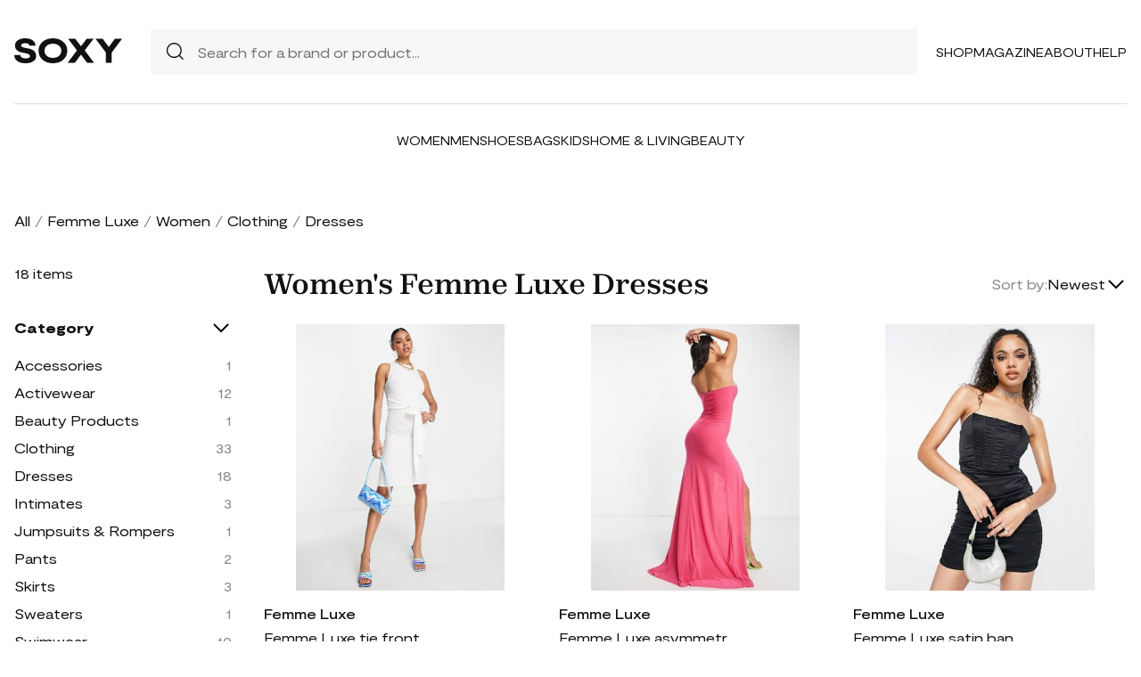

--- FILE ---
content_type: text/html; charset=UTF-8
request_url: https://soxy.com/shop/womens-femme-luxe-dresses
body_size: 8510
content:
<!DOCTYPE html>
<html lang="en">

<head>
    <meta charset="utf-8">
    <meta name="viewport" content="width=device-width" />
    <title>Women&#039;s Femme Luxe Dresses - Best Deals You Need To See</title>
                <meta name="robots" content="noindex,follow" />
                <meta name="description"
            content="Shop Women&#039;s Femme Luxe Dresses at up to 40-70% off. Get the best deals for Women&#039;s Femme Luxe Dresses and save. Get Women&#039;s Femme Luxe Dresses on sale today">
                <meta name="csrf-token" content="C5l0pWg02alQRsGQT4fnQ0KzDACgdBhj24Zr9ABf">
        <meta name="viewport" content="width=device-width" />
    <link rel="stylesheet" href="https://soxy.com/soxy2/styles/fonts.css?v=697cdd87d63d8">
    <link rel="stylesheet" href="https://soxy.com/soxy2/styles/style.css?v=697cdd87d63dd">
    <link rel="stylesheet" href="https://soxy.com/soxy2/styles/header.css?v=697cdd87d63e2">
    <link rel="stylesheet" href="https://soxy.com/soxy2/styles/footer.css?v=697cdd87d63e7">
        <link rel="stylesheet" href="https://soxy.com/soxy2/styles/category.css?v=1.1">
    <link rel="stylesheet" href="https://soxy.com/soxy2/styles/theme.css?v=697cdd87d63ee">
        <!-- Google Tag Manager -->
    <script>
        (function(w,d,s,l,i){
            w[l]=w[l]||[];
            w[l].push({'gtm.start': new Date().getTime(),event:'gtm.js'});
            var f=d.getElementsByTagName(s)[0],
                j=d.createElement(s),
                dl=l!='dataLayer'?'&l='+l:'';
            j.async=true;
            j.src='https://www.googletagmanager.com/gtm.js?id='+i+dl;
            f.parentNode.insertBefore(j,f);
        })(window,document,'script','dataLayer', "GTM-NDJNM6D");
    </script>
    <!-- End Google Tag Manager -->
    <script>
        var userCode =
            '697cdd87a9ce8s9';
        var statUrl = '/product/catch/out';
    </script>
    <style>
        #brandsNav {
            max-height: 250px !important;
        }
    </style>
<link rel="icon" type="image/x-icon" href="/favicon.ico">
<style>
     .mobile-top-text {
    background: #f0efed;
    color: #111;
    font-size: 11px;
    font-weight: 400;
    line-height: 29px;
    margin: 0;
    padding: 5px 15px;
    text-align: center;
}
@media screen and (max-width: 576px) {
  .mobile-top-text {
        line-height: 18px;
    }
}
</style>
<meta name="shareasale" content="GSOWIFBBSOWOFI4245935" />
</head>

<body>
   
    <header class="header">
        <div class="header-wrapper desktop">
            <div class="first-part">
                <a href="/"><img class="header-logo" src="https://soxy.com/soxy2/assets/icons/logo.svg"></a>
                <div class="header-search">
                    <div class="search-icon">
                        <img src="https://soxy.com/soxy2/assets/icons/searh.svg" />
                    </div>
                    <form action="/search" method="get" style="width: 100%;">
                        <input name="q" type="text" placeholder="Search for a brand or product...">
                    </form>
                </div>
                <div class="header-navigation">
                    <nav>
                        <div class="navigation-wrapper">
                            <a href="/shop" class="navigation-item">Shop</a>
                            <a href="/blogs" class="navigation-item">Magazine</a>
                            <a href="/blogs/about/" class="navigation-item">About</a>
                            <a href="/help" target="_blank" class="navigation-item">Help</a>
                        </div>
                    </nav>
                    <div class="navigation-bag" style="display:none;">
                        <img id="navigation-bag" src="https://soxy.com/soxy2/assets/icons/bag.svg" />
                        <div id="count-items-in-cart">
                            <span></span>
                        </div>
                        <div id="cart-background"></div>
                    </div>

                </div>
            </div>
            <div class="separator"></div>
            <div class="second-part">
                <div class="header-categories">
                    <a href="/shop/women" class="navigation-item">Women</a>
                    <a href="/shop/men" class="navigation-item">Men</a>
                    <a href="/shop/womens-shoes" class="navigation-item">Shoes</a>
                    <a href="/shop/womens-bags" class="navigation-item">Bags</a>
                    <a href="/shop/kids" class="navigation-item">Kids</a>
                    <a href="/shop/home-living" class="navigation-item">Home & Living</a>
                    <a href="/shop/womens-beauty-products" class="navigation-item">Beauty</a>
                  
                   
                </div>
            </div>
        </div>
        <div class="mobile">

            <div class="logo">
                <img src="https://soxy.com/soxy2/assets/icons/mobile-logo.svg" alt="mobile-logo">
            </div>
            <div style="display:none;" class="bag" id="mobile-bag">
                <img src="https://soxy.com/soxy2/assets/icons/bag.svg" alt="">
            </div>
            <div class="menu-and-search">
                <div class="menu">
                    <input type="checkbox" class="menu-checkbox" id="open-mobile-menu">
                    <div class="menu-toggle"></div>
                    <div class="menu-content"></div>
                </div>
                <div class="search" style="display:none;">
                    <img src="https://soxy.com/soxy2/assets/icons/searh.svg" alt="">
                </div>
            </div>
        </div>
        <div class="cart-container closed" id="cart-container" >
            <p class="cart-header">YOUR CART <span id="cart-items-count"></span></p>
            <div id="cart-items"></div>
            <div class="cart-total">
                <p>TOTAL</p>
                <p id="cart-total-price"></p>
            </div>
            <a id="cart-proceed-to-checkout" href="https://soxy.com/checkout" class="button">Proceed to checkout</a>
            <br />
            <a id="cart-proceed-to-checkout" href="https://soxy.com/cart" class="button">View cart</a>
        </div>
        <div id="mobile-menu" class="mobile closed">
            <div class="close-menu-wrapper">
                <img src="https://soxy.com/soxy2/assets/icons/menu-close.svg" class="close-mobile-menu"
                    id="close-mobile-menu">
            </div>
            <div class="logo">
                <img src="https://soxy.com/soxy2/assets/icons/mobile-logo.svg" alt="mobile-logo">
            </div>
            <div class="mobile-navigation">
                <a href="/shop" class="navigation-item">Shop</a>
                <a href="/blogs" class="navigation-item">Magazine</a>
                <a href="/blogs/about/" class="navigation-item">About</a>
                <a href="/help" class="navigation-item">Help</a>
            </div>
            <div class="separator"></div>
            <div class="header-categories">
                <a href="/shop/women" class="navigation-item">Women</a>
                <a href="/shop/men" class="navigation-item">Men</a>
                <a href="/shop/womens-shoes" class="navigation-item">Shoes</a>
                <a href="/shop/womens-bags" class="navigation-item">Bags</a>
                <a href="/shop/kids" class="navigation-item">Kids</a>
                <a href="/shop/home-living" class="navigation-item">Home & Living</a>
                <a href="/shop/womens-beauty-products" class="navigation-item">Beauty</a>
                <a href="/shop/kids" class="navigation-item">Kids</a>
                <a href="/brands" class="navigation-item">Brands</a>
            </div>
        </div>
    </header>
        <div class="page-wrapper">
        <div>
            <div class="categories-name desktop">
                                                                                        <p><a href="/shop">All</a></p>
                            <span>/</span>
                                                                                                <p><a href="/shop/femme-luxe">Femme Luxe</a></p>
                            <span>/</span>
                                                                                                <p><a href="/shop/womens-femme-luxe">Women</a></p>
                            <span>/</span>
                                                                                                <p><a href="/shop/womens-femme-luxe-clothing">Clothing</a></p>
                            <span>/</span>
                                                                                                <p class="active">Dresses</p>
                                                                                </div>
                <div class="categories-content">
                    <div class="categories-filter" id="categories-filter">
                        <div class="count-of-products desktop" ><span>18</span> items</div>
                        <div style="display:none;" class="applied-filters filter-group desktop">
                            <p class="filter-title">Applied filters</p>
                            <div class="applied-filters-content" id="applied-filters-content"></div>
                        </div>
                        <div class="mobile">
                            <div class="filter-title">
                                <p>Filter</p>
                                <img id="close-filters" src="/soxy2/assets/icons/cross.svg">
                            </div>
                        </div>
                        <div class="accessories filter-group filter-with-count filter-category">
                            <p class="filter-title filter-with-hiding">
                                <span>Category</span>
                                <img src="/soxy2/assets/icons/chevron-down.svg" alt="chevron-down" />
                            </p>
                            <div class="filter-group-content" id="categoriesList">
                                                                                                                                                                                                                                        <div class="filtering-group ">
                                                    <p class="name"> <a
                                                            class="clink "
                                                            href="/shop/womens-femme-luxe-accessories">
                                                            Accessories
                                                        </a></p>
                                                                                                            <p class="count" style="display:none;">1</p>
                                                                                                    </div>
                                                                                            <div class="filtering-group ">
                                                    <p class="name"> <a
                                                            class="clink "
                                                            href="/shop/womens-femme-luxe-activewear">
                                                            Activewear
                                                        </a></p>
                                                                                                            <p class="count" style="display:none;">12</p>
                                                                                                    </div>
                                                                                            <div class="filtering-group ">
                                                    <p class="name"> <a
                                                            class="clink "
                                                            href="/shop/womens-femme-luxe-beauty-products">
                                                            Beauty Products
                                                        </a></p>
                                                                                                            <p class="count" style="display:none;">1</p>
                                                                                                    </div>
                                                                                            <div class="filtering-group ">
                                                    <p class="name"> <a
                                                            class="clink "
                                                            href="/shop/womens-femme-luxe-clothing">
                                                            Clothing
                                                        </a></p>
                                                                                                            <p class="count" style="display:none;">33</p>
                                                                                                    </div>
                                                                                            <div class="filtering-group ">
                                                    <p class="name"> <a
                                                            class="clink  active "
                                                            href="/shop/womens-femme-luxe-dresses">
                                                            Dresses
                                                        </a></p>
                                                                                                            <p class="count" style="display:none;">18</p>
                                                                                                    </div>
                                                                                            <div class="filtering-group ">
                                                    <p class="name"> <a
                                                            class="clink "
                                                            href="/shop/womens-femme-luxe-intimates">
                                                            Intimates
                                                        </a></p>
                                                                                                            <p class="count" style="display:none;">3</p>
                                                                                                    </div>
                                                                                            <div class="filtering-group ">
                                                    <p class="name"> <a
                                                            class="clink "
                                                            href="/shop/womens-femme-luxe-jumpsuits-rompers">
                                                            Jumpsuits &amp; Rompers
                                                        </a></p>
                                                                                                            <p class="count" style="display:none;">1</p>
                                                                                                    </div>
                                                                                            <div class="filtering-group ">
                                                    <p class="name"> <a
                                                            class="clink "
                                                            href="/shop/womens-femme-luxe-pants">
                                                            Pants
                                                        </a></p>
                                                                                                            <p class="count" style="display:none;">2</p>
                                                                                                    </div>
                                                                                            <div class="filtering-group ">
                                                    <p class="name"> <a
                                                            class="clink "
                                                            href="/shop/womens-femme-luxe-skirts">
                                                            Skirts
                                                        </a></p>
                                                                                                            <p class="count" style="display:none;">3</p>
                                                                                                    </div>
                                                                                            <div class="filtering-group ">
                                                    <p class="name"> <a
                                                            class="clink "
                                                            href="/shop/womens-femme-luxe-sweaters">
                                                            Sweaters
                                                        </a></p>
                                                                                                            <p class="count" style="display:none;">1</p>
                                                                                                    </div>
                                                                                            <div class="filtering-group ">
                                                    <p class="name"> <a
                                                            class="clink "
                                                            href="/shop/womens-femme-luxe-swimwear">
                                                            Swimwear
                                                        </a></p>
                                                                                                            <p class="count" style="display:none;">10</p>
                                                                                                    </div>
                                                                                            <div class="filtering-group ">
                                                    <p class="name"> <a
                                                            class="clink "
                                                            href="/shop/womens-femme-luxe-tops">
                                                            Tops
                                                        </a></p>
                                                                                                            <p class="count" style="display:none;">10</p>
                                                                                                    </div>
                                                                                                                        
                                                            </div>
                        </div>
                        <form id="filters-form" method="post">
                            <input type="hidden" id="fcolors" name="colors" />
                            <input type="hidden" id="fstores" name="stores" />
                            <div class="brands filter-group filter-with-count">
                                <p class="filter-title filter-with-hiding">
                                    <span>Brands</span>
                                    <img src="/soxy2/assets/icons/chevron-down.svg" alt="chevron-down" />
                                </p>
                                <div>
                                    <div class="brands-search">
                                        <img src="/soxy2/assets/icons/searh.svg" alt="search">
                                        <input id="searchBrand" type="text" placeholder="Search">
                                    </div>
                                    <div class="filter-group-content" id="brandsNav"></div>
                                </div>
                            </div>
                            <div class="colors filter-group filter-with-checkbox">
                                <p class="filter-title filter-with-hiding">
                                    <span>Colors</span>
                                    <img src="/soxy2/assets/icons/chevron-down.svg" alt="chevron-down" />
                                </p>
                                <div id="colorsList" class="filter-form"></div>
                            </div>
                            <div class="stories filter-group filter-with-checkbox">
                                <p class="filter-title filter-with-hiding">
                                    <span>Stores</span>
                                    <img src="/soxy2/assets/icons/chevron-down.svg" alt="chevron-down" />
                                </p>
                                <div id="storesList" class="filter-form"></div>
                            </div>
                        </form>
                    </div>
                    <div class="categories-products" id="categories-products">
                        <h1 class="mobile ctitle">Women&#039;s Femme Luxe Dresses</h1>
                        <div class="categories-title">
                            <h1 class="desktop ctitle">Women&#039;s Femme Luxe Dresses</h1>
                            <div class="mobile">
                                <div class="mobile-filter" id="mobile-filter">
                                    <img src="/soxy2/assets/icons/filter.svg" alt="filter">
                                    <p>Filter (<span id="filters-count">3</span>)</p>
                                </div>
                            </div>
                            <div class="categories-sorting">
                                <input type="hidden" id="filters-sort" value="newest" />
                                <p>Sort by:</p>
                                <div class="sorting-variants" id="sorting-variants">
                                    <p class="sorting-value">
                                                                                        Newest
                                                                            </p>
                                    <img src="/soxy2/assets/icons/chevron-down.svg">
                                </div>
                                <div class="sorting-dropdown-wrapper" id="sorting-dropdown-wrapper">
                                    <div class="sorting-dropdown">
                                        <a href="https://soxy.com/shop/womens-femme-luxe-dresses?sort=low" class="sorting-link">Lowest Price</a>
                                        <a href="https://soxy.com/shop/womens-femme-luxe-dresses?sort=high" class="sorting-link">Highest Price</a>
                                        <a href="https://soxy.com/shop/womens-femme-luxe-dresses?sort=newest" class="sorting-link">Newest</a>
                                    </div>
                                </div>
                            </div>
                        </div>
                        <div class="items-count mobile" ><span>18</span> <span>items</span></div>
                        <div class="mobile">
                            <div class="applied-filters filter-group">
                                <div class="applied-filters-content selected-filters" id="mobile-applied-filters-content">
                                </div>
                            </div>
                        </div>
                        <div class="category-products" id="category-products">
                            <script type="application/ld+json">
    {
      "@context": "https://schema.org",
      "@type": "Product",
      "description": "",
      "name": "Femme Luxe tie front detail midi dress in ecru-White",
      "brand": {"@type": "Brand", "name": "Femme Luxe"},
      "color": "White",
      "image": "https://images.asos-media.com/products/femme-luxe-tie-front-detail-midi-dress-in-ecru/202765350-1-ecru?$XXL$",
      "sku": "5741006",
      "url": "/product/femme-luxe-tie-front-detail-midi-dress-in-ecru-white",
      "offers": {
        "@type": "Offer",
        "name": "Femme Luxe tie front detail midi dress in ecru-White",
        "description": "",
        "url": "/product/femme-luxe-tie-front-detail-midi-dress-in-ecru-white",
        "availability": "https://schema.org/InStock",
        "price": "12.74",
        "priceCurrency": "USD",
        "itemCondition": "https://schema.org/NewCondition"
      }
    }
</script>
        <div class="category-products-item">
        <div class="heart-wrapper" style="display:none;">
            <img src="https://soxy.com/soxy2/assets/icons/heart.svg" alt="heart">
        </div>
        <a href="/product/femme-luxe-tie-front-detail-midi-dress-in-ecru-white"  class="pr-out product-image asos_out">
            <div class="product-image__wrapper">
                <img class="category-product__image"
                     loading="lazy"
                     src="https://images.asos-media.com/products/femme-luxe-tie-front-detail-midi-dress-in-ecru/202765350-1-ecru?$XXL$"
                     alt="Femme Luxe tie front detail midi dress in ecru-White"
                     class="product-image">
            </div>
        </a>
        <p class="author"><a href="/shop/femme-luxe">Femme Luxe</a></p>
        <p><a id="Buy_Direct_Button_Collection" class="pr-out one_line_text asos_out" data-trigger="collection"   href="/product/femme-luxe-tie-front-detail-midi-dress-in-ecru-white">Femme Luxe tie front detail midi dress in ecru-White</a></p>
                        <p class="price">$12.74&nbsp;<span
            class="text-decoration-line-through">$49.00</span></p>
            
    </div>
            <script type="application/ld+json">
    {
      "@context": "https://schema.org",
      "@type": "Product",
      "description": "Maxi dress by Femme Luxe Most grammable One-shoulder design Thigh slit Train detail Body-conscious fit",
      "name": "Femme Luxe asymmetric one strap maxi dress with train and thigh spilt in pink",
      "brand": {"@type": "Brand", "name": "Femme Luxe"},
      "color": "Pink",
      "image": "https://img.devstage.pp.ua/original/femme-luxe-asymmetric-one-strap-maxi-dress-with-train-and-thigh-spilt-in-pink.jpg",
      "sku": "3459993",
      "url": "/product/femme-luxe-asymmetric-one-strap-maxi-dress-with-train-and-thigh-spilt-in-pink",
      "offers": {
        "@type": "Offer",
        "name": "Femme Luxe asymmetric one strap maxi dress with train and thigh spilt in pink",
        "description": "Maxi dress by Femme Luxe Most grammable One-shoulder design Thigh slit Train detail Body-conscious fit",
        "url": "/product/femme-luxe-asymmetric-one-strap-maxi-dress-with-train-and-thigh-spilt-in-pink",
        "availability": "https://schema.org/InStock",
        "price": "25.20",
        "priceCurrency": "USD",
        "itemCondition": "https://schema.org/NewCondition"
      }
    }
</script>
        <div class="category-products-item">
        <div class="heart-wrapper" style="display:none;">
            <img src="https://soxy.com/soxy2/assets/icons/heart.svg" alt="heart">
        </div>
        <a href="/product/femme-luxe-asymmetric-one-strap-maxi-dress-with-train-and-thigh-spilt-in-pink"  class="pr-out product-image asos_out">
            <div class="product-image__wrapper">
                <img class="category-product__image"
                     loading="lazy"
                     src="https://img.devstage.pp.ua/original/femme-luxe-asymmetric-one-strap-maxi-dress-with-train-and-thigh-spilt-in-pink.jpg"
                     alt="Femme Luxe asymmetric one strap maxi dress with train and thigh spilt in pink"
                     class="product-image">
            </div>
        </a>
        <p class="author"><a href="/shop/femme-luxe">Femme Luxe</a></p>
        <p><a id="Buy_Direct_Button_Collection" class="pr-out one_line_text asos_out" data-trigger="collection"   href="/product/femme-luxe-asymmetric-one-strap-maxi-dress-with-train-and-thigh-spilt-in-pink">Femme Luxe asymmetric one strap maxi dress with train and thigh spilt in pink</a></p>
                        <p class="price">$25.20&nbsp;<span
            class="text-decoration-line-through">$63.00</span></p>
            
    </div>
            <script type="application/ld+json">
    {
      "@context": "https://schema.org",
      "@type": "Product",
      "description": "Dresses by Femme Luxe This dress + you = perfect match Ruched design Bandeau style Zip-back fastening Body-conscious fit",
      "name": "Femme Luxe satin bandeau corset mini dress in black",
      "brand": {"@type": "Brand", "name": "Femme Luxe"},
      "color": "Black",
      "image": "https://img.devstage.pp.ua/original/femme-luxe-satin-bandeau-corset-mini-dress-in-black.jpg",
      "sku": "3512708",
      "url": "/product/femme-luxe-satin-bandeau-corset-mini-dress-in-black",
      "offers": {
        "@type": "Offer",
        "name": "Femme Luxe satin bandeau corset mini dress in black",
        "description": "Dresses by Femme Luxe This dress + you = perfect match Ruched design Bandeau style Zip-back fastening Body-conscious fit",
        "url": "/product/femme-luxe-satin-bandeau-corset-mini-dress-in-black",
        "availability": "https://schema.org/InStock",
        "price": "23.31",
        "priceCurrency": "USD",
        "itemCondition": "https://schema.org/NewCondition"
      }
    }
</script>
        <div class="category-products-item">
        <div class="heart-wrapper" style="display:none;">
            <img src="https://soxy.com/soxy2/assets/icons/heart.svg" alt="heart">
        </div>
        <a href="/product/femme-luxe-satin-bandeau-corset-mini-dress-in-black"  class="pr-out product-image asos_out">
            <div class="product-image__wrapper">
                <img class="category-product__image"
                     loading="lazy"
                     src="https://img.devstage.pp.ua/original/femme-luxe-satin-bandeau-corset-mini-dress-in-black.jpg"
                     alt="Femme Luxe satin bandeau corset mini dress in black"
                     class="product-image">
            </div>
        </a>
        <p class="author"><a href="/shop/femme-luxe">Femme Luxe</a></p>
        <p><a id="Buy_Direct_Button_Collection" class="pr-out one_line_text asos_out" data-trigger="collection"   href="/product/femme-luxe-satin-bandeau-corset-mini-dress-in-black">Femme Luxe satin bandeau corset mini dress in black</a></p>
                        <p class="price">$23.31&nbsp;<span
            class="text-decoration-line-through">$63.00</span></p>
            
    </div>
            <script type="application/ld+json">
    {
      "@context": "https://schema.org",
      "@type": "Product",
      "description": "Midi dress by Femme Luxe The kind of dress that deserves attention Square neck Asymmetric straps Cut-out detail Zip-back fastening Thigh slit Slim fit",
      "name": "Femme Luxe asymmetric strap satin midi dress with thigh spilt in red",
      "brand": {"@type": "Brand", "name": "Femme Luxe"},
      "color": "Red",
      "image": "https://img.devstage.pp.ua/original/femme-luxe-asymmetric-strap-satin-midi-dress-with-thigh-spilt-in-red.jpg",
      "sku": "3427599",
      "url": "/product/femme-luxe-asymmetric-strap-satin-midi-dress-with-thigh-spilt-in-red",
      "offers": {
        "@type": "Offer",
        "name": "Femme Luxe asymmetric strap satin midi dress with thigh spilt in red",
        "description": "Midi dress by Femme Luxe The kind of dress that deserves attention Square neck Asymmetric straps Cut-out detail Zip-back fastening Thigh slit Slim fit",
        "url": "/product/femme-luxe-asymmetric-strap-satin-midi-dress-with-thigh-spilt-in-red",
        "availability": "https://schema.org/InStock",
        "price": "22.50",
        "priceCurrency": "USD",
        "itemCondition": "https://schema.org/NewCondition"
      }
    }
</script>
        <div class="category-products-item">
        <div class="heart-wrapper" style="display:none;">
            <img src="https://soxy.com/soxy2/assets/icons/heart.svg" alt="heart">
        </div>
        <a href="/product/femme-luxe-asymmetric-strap-satin-midi-dress-with-thigh-spilt-in-red"  class="pr-out product-image asos_out">
            <div class="product-image__wrapper">
                <img class="category-product__image"
                     loading="lazy"
                     src="https://img.devstage.pp.ua/original/femme-luxe-asymmetric-strap-satin-midi-dress-with-thigh-spilt-in-red.jpg"
                     alt="Femme Luxe asymmetric strap satin midi dress with thigh spilt in red"
                     class="product-image">
            </div>
        </a>
        <p class="author"><a href="/shop/femme-luxe">Femme Luxe</a></p>
        <p><a id="Buy_Direct_Button_Collection" class="pr-out one_line_text asos_out" data-trigger="collection"   href="/product/femme-luxe-asymmetric-strap-satin-midi-dress-with-thigh-spilt-in-red">Femme Luxe asymmetric strap satin midi dress with thigh spilt in red</a></p>
                        <p class="price">$22.50&nbsp;<span
            class="text-decoration-line-through">$75.00</span></p>
            
    </div>
            <script type="application/ld+json">
    {
      "@context": "https://schema.org",
      "@type": "Product",
      "description": "",
      "name": "Femme Luxe square neck corset style midi dress with detachable sleeves in white",
      "brand": {"@type": "Brand", "name": "Femme Luxe"},
      "color": "White",
      "image": "https://img.devstage.pp.ua/original/femme-luxe-square-neck-corset-style-midi-dress-with-detachable-sleeves-in-white.jpg",
      "sku": "5621908",
      "url": "/product/femme-luxe-square-neck-corset-style-midi-dress-with-detachable-sleeves-in-white",
      "offers": {
        "@type": "Offer",
        "name": "Femme Luxe square neck corset style midi dress with detachable sleeves in white",
        "description": "",
        "url": "/product/femme-luxe-square-neck-corset-style-midi-dress-with-detachable-sleeves-in-white",
        "availability": "https://schema.org/InStock",
        "price": "59.00",
        "priceCurrency": "USD",
        "itemCondition": "https://schema.org/NewCondition"
      }
    }
</script>
        <div class="category-products-item">
        <div class="heart-wrapper" style="display:none;">
            <img src="https://soxy.com/soxy2/assets/icons/heart.svg" alt="heart">
        </div>
        <a href="/product/femme-luxe-square-neck-corset-style-midi-dress-with-detachable-sleeves-in-white"  class="pr-out product-image asos_out">
            <div class="product-image__wrapper">
                <img class="category-product__image"
                     loading="lazy"
                     src="https://img.devstage.pp.ua/original/femme-luxe-square-neck-corset-style-midi-dress-with-detachable-sleeves-in-white.jpg"
                     alt="Femme Luxe square neck corset style midi dress with detachable sleeves in white"
                     class="product-image">
            </div>
        </a>
        <p class="author"><a href="/shop/femme-luxe">Femme Luxe</a></p>
        <p><a id="Buy_Direct_Button_Collection" class="pr-out one_line_text asos_out" data-trigger="collection"   href="/product/femme-luxe-square-neck-corset-style-midi-dress-with-detachable-sleeves-in-white">Femme Luxe square neck corset style midi dress with detachable sleeves in white</a></p>
                            <p class="price">$59.00</p>
            
    </div>
            <script type="application/ld+json">
    {
      "@context": "https://schema.org",
      "@type": "Product",
      "description": "",
      "name": "Femme Luxe side spilt diamante trim blazer dress in white",
      "brand": {"@type": "Brand", "name": "Femme Luxe"},
      "color": "White",
      "image": "https://img.devstage.pp.ua/original/femme-luxe-side-spilt-diamante-trim-blazer-dress-in-white.jpg",
      "sku": "5727020",
      "url": "/product/femme-luxe-side-spilt-diamante-trim-blazer-dress-in-white",
      "offers": {
        "@type": "Offer",
        "name": "Femme Luxe side spilt diamante trim blazer dress in white",
        "description": "",
        "url": "/product/femme-luxe-side-spilt-diamante-trim-blazer-dress-in-white",
        "availability": "https://schema.org/InStock",
        "price": "75.00",
        "priceCurrency": "USD",
        "itemCondition": "https://schema.org/NewCondition"
      }
    }
</script>
        <div class="category-products-item">
        <div class="heart-wrapper" style="display:none;">
            <img src="https://soxy.com/soxy2/assets/icons/heart.svg" alt="heart">
        </div>
        <a href="/product/femme-luxe-side-spilt-diamante-trim-blazer-dress-in-white"  class="pr-out product-image asos_out">
            <div class="product-image__wrapper">
                <img class="category-product__image"
                     loading="lazy"
                     src="https://img.devstage.pp.ua/original/femme-luxe-side-spilt-diamante-trim-blazer-dress-in-white.jpg"
                     alt="Femme Luxe side spilt diamante trim blazer dress in white"
                     class="product-image">
            </div>
        </a>
        <p class="author"><a href="/shop/femme-luxe">Femme Luxe</a></p>
        <p><a id="Buy_Direct_Button_Collection" class="pr-out one_line_text asos_out" data-trigger="collection"   href="/product/femme-luxe-side-spilt-diamante-trim-blazer-dress-in-white">Femme Luxe side spilt diamante trim blazer dress in white</a></p>
                            <p class="price">$75.00</p>
            
    </div>
            <script type="application/ld+json">
    {
      "@context": "https://schema.org",
      "@type": "Product",
      "description": "Dress by Femme Luxe Doing it for the glam Ruched design One-shoulder style Body-conscious fit",
      "name": "Femme Luxe one shoulder ruched body-conscious maxi dress in blue",
      "brand": {"@type": "Brand", "name": "Femme Luxe"},
      "color": "Blue",
      "image": "https://img.devstage.pp.ua/original/femme-luxe-one-shoulder-ruched-body-conscious-maxi-dress-in-blue.jpg",
      "sku": "6530319",
      "url": "/product/femme-luxe-one-shoulder-ruched-body-conscious-maxi-dress-in-blue",
      "offers": {
        "@type": "Offer",
        "name": "Femme Luxe one shoulder ruched body-conscious maxi dress in blue",
        "description": "Dress by Femme Luxe Doing it for the glam Ruched design One-shoulder style Body-conscious fit",
        "url": "/product/femme-luxe-one-shoulder-ruched-body-conscious-maxi-dress-in-blue",
        "availability": "https://schema.org/InStock",
        "price": "59.00",
        "priceCurrency": "USD",
        "itemCondition": "https://schema.org/NewCondition"
      }
    }
</script>
        <div class="category-products-item">
        <div class="heart-wrapper" style="display:none;">
            <img src="https://soxy.com/soxy2/assets/icons/heart.svg" alt="heart">
        </div>
        <a href="/product/femme-luxe-one-shoulder-ruched-body-conscious-maxi-dress-in-blue"  class="pr-out product-image asos_out">
            <div class="product-image__wrapper">
                <img class="category-product__image"
                     loading="lazy"
                     src="https://img.devstage.pp.ua/original/femme-luxe-one-shoulder-ruched-body-conscious-maxi-dress-in-blue.jpg"
                     alt="Femme Luxe one shoulder ruched body-conscious maxi dress in blue"
                     class="product-image">
            </div>
        </a>
        <p class="author"><a href="/shop/femme-luxe">Femme Luxe</a></p>
        <p><a id="Buy_Direct_Button_Collection" class="pr-out one_line_text asos_out" data-trigger="collection"   href="/product/femme-luxe-one-shoulder-ruched-body-conscious-maxi-dress-in-blue">Femme Luxe one shoulder ruched body-conscious maxi dress in blue</a></p>
                            <p class="price">$59.00</p>
            
    </div>
            <script type="application/ld+json">
    {
      "@context": "https://schema.org",
      "@type": "Product",
      "description": "",
      "name": "Femme Luxe satin ruched strappy midi dress in orange",
      "brand": {"@type": "Brand", "name": "Femme Luxe"},
      "color": "Orange",
      "image": "https://img.devstage.pp.ua/original/femme-luxe-satin-ruched-strappy-midi-dress-in-orange.jpg",
      "sku": "5615260",
      "url": "/product/femme-luxe-satin-ruched-strappy-midi-dress-in-orange",
      "offers": {
        "@type": "Offer",
        "name": "Femme Luxe satin ruched strappy midi dress in orange",
        "description": "",
        "url": "/product/femme-luxe-satin-ruched-strappy-midi-dress-in-orange",
        "availability": "https://schema.org/InStock",
        "price": "19.95",
        "priceCurrency": "USD",
        "itemCondition": "https://schema.org/NewCondition"
      }
    }
</script>
        <div class="category-products-item">
        <div class="heart-wrapper" style="display:none;">
            <img src="https://soxy.com/soxy2/assets/icons/heart.svg" alt="heart">
        </div>
        <a href="/product/femme-luxe-satin-ruched-strappy-midi-dress-in-orange"  class="pr-out product-image asos_out">
            <div class="product-image__wrapper">
                <img class="category-product__image"
                     loading="lazy"
                     src="https://img.devstage.pp.ua/original/femme-luxe-satin-ruched-strappy-midi-dress-in-orange.jpg"
                     alt="Femme Luxe satin ruched strappy midi dress in orange"
                     class="product-image">
            </div>
        </a>
        <p class="author"><a href="/shop/femme-luxe">Femme Luxe</a></p>
        <p><a id="Buy_Direct_Button_Collection" class="pr-out one_line_text asos_out" data-trigger="collection"   href="/product/femme-luxe-satin-ruched-strappy-midi-dress-in-orange">Femme Luxe satin ruched strappy midi dress in orange</a></p>
                        <p class="price">$19.95&nbsp;<span
            class="text-decoration-line-through">$57.00</span></p>
            
    </div>
            <script type="application/ld+json">
    {
      "@context": "https://schema.org",
      "@type": "Product",
      "description": "Dresses by Femme Luxe A round of applause for the dress Square neck Adjustable straps Zip-back fastening Slim fit",
      "name": "Femme Luxe draped corset maxi dress in taupe-Neutral",
      "brand": {"@type": "Brand", "name": "Femme Luxe"},
      "color": "Neutral",
      "image": "https://img.devstage.pp.ua/original/femme-luxe-draped-corset-maxi-dress-in-taupe-neutral.jpg",
      "sku": "6995365",
      "url": "/product/femme-luxe-draped-corset-maxi-dress-in-taupe-neutral",
      "offers": {
        "@type": "Offer",
        "name": "Femme Luxe draped corset maxi dress in taupe-Neutral",
        "description": "Dresses by Femme Luxe A round of applause for the dress Square neck Adjustable straps Zip-back fastening Slim fit",
        "url": "/product/femme-luxe-draped-corset-maxi-dress-in-taupe-neutral",
        "availability": "https://schema.org/InStock",
        "price": "21.00",
        "priceCurrency": "USD",
        "itemCondition": "https://schema.org/NewCondition"
      }
    }
</script>
        <div class="category-products-item">
        <div class="heart-wrapper" style="display:none;">
            <img src="https://soxy.com/soxy2/assets/icons/heart.svg" alt="heart">
        </div>
        <a href="/product/femme-luxe-draped-corset-maxi-dress-in-taupe-neutral"  class="pr-out product-image asos_out">
            <div class="product-image__wrapper">
                <img class="category-product__image"
                     loading="lazy"
                     src="https://img.devstage.pp.ua/original/femme-luxe-draped-corset-maxi-dress-in-taupe-neutral.jpg"
                     alt="Femme Luxe draped corset maxi dress in taupe-Neutral"
                     class="product-image">
            </div>
        </a>
        <p class="author"><a href="/shop/femme-luxe">Femme Luxe</a></p>
        <p><a id="Buy_Direct_Button_Collection" class="pr-out one_line_text asos_out" data-trigger="collection"   href="/product/femme-luxe-draped-corset-maxi-dress-in-taupe-neutral">Femme Luxe draped corset maxi dress in taupe-Neutral</a></p>
                        <p class="price">$21.00&nbsp;<span
            class="text-decoration-line-through">$70.00</span></p>
            
    </div>
            <script type="application/ld+json">
    {
      "@context": "https://schema.org",
      "@type": "Product",
      "description": "Mini dress by Femme Luxe Coming soon to your IG feed Ruched design Asymmetric neck Cut-out details Fluted sleeves Slim fit",
      "name": "Femme Luxe ruched bodycon mini dress in pink",
      "brand": {"@type": "Brand", "name": "Femme Luxe"},
      "color": "Pink",
      "image": "https://img.devstage.pp.ua/original/femme-luxe-ruched-bodycon-mini-dress-in-pink.jpg",
      "sku": "8711416",
      "url": "/product/femme-luxe-ruched-bodycon-mini-dress-in-pink",
      "offers": {
        "@type": "Offer",
        "name": "Femme Luxe ruched bodycon mini dress in pink",
        "description": "Mini dress by Femme Luxe Coming soon to your IG feed Ruched design Asymmetric neck Cut-out details Fluted sleeves Slim fit",
        "url": "/product/femme-luxe-ruched-bodycon-mini-dress-in-pink",
        "availability": "https://schema.org/InStock",
        "price": "39.50",
        "priceCurrency": "USD",
        "itemCondition": "https://schema.org/NewCondition"
      }
    }
</script>
        <div class="category-products-item">
        <div class="heart-wrapper" style="display:none;">
            <img src="https://soxy.com/soxy2/assets/icons/heart.svg" alt="heart">
        </div>
        <a href="/product/femme-luxe-ruched-bodycon-mini-dress-in-pink"  class="pr-out product-image asos_out">
            <div class="product-image__wrapper">
                <img class="category-product__image"
                     loading="lazy"
                     src="https://img.devstage.pp.ua/original/femme-luxe-ruched-bodycon-mini-dress-in-pink.jpg"
                     alt="Femme Luxe ruched bodycon mini dress in pink"
                     class="product-image">
            </div>
        </a>
        <p class="author"><a href="/shop/femme-luxe">Femme Luxe</a></p>
        <p><a id="Buy_Direct_Button_Collection" class="pr-out one_line_text asos_out" data-trigger="collection"   href="/product/femme-luxe-ruched-bodycon-mini-dress-in-pink">Femme Luxe ruched bodycon mini dress in pink</a></p>
                        <p class="price">$39.50&nbsp;<span
            class="text-decoration-line-through">$56.00</span></p>
            
    </div>
            <script type="application/ld+json">
    {
      "@context": "https://schema.org",
      "@type": "Product",
      "description": "Dress by Femme Luxe A round of applause for the dress Plunge neck Twist front Cut-out detail Thigh slit Regular fit",
      "name": "Femme Luxe long sleeve maxi dress with shoulder pads in sage green",
      "brand": {"@type": "Brand", "name": "Femme Luxe"},
      "color": "Green",
      "image": "https://img.devstage.pp.ua/original/femme-luxe-long-sleeve-maxi-dress-with-shoulder-pads-in-sage-green.jpg",
      "sku": "3469512",
      "url": "/product/femme-luxe-long-sleeve-maxi-dress-with-shoulder-pads-in-sage-green",
      "offers": {
        "@type": "Offer",
        "name": "Femme Luxe long sleeve maxi dress with shoulder pads in sage green",
        "description": "Dress by Femme Luxe A round of applause for the dress Plunge neck Twist front Cut-out detail Thigh slit Regular fit",
        "url": "/product/femme-luxe-long-sleeve-maxi-dress-with-shoulder-pads-in-sage-green",
        "availability": "https://schema.org/InStock",
        "price": "23.20",
        "priceCurrency": "USD",
        "itemCondition": "https://schema.org/NewCondition"
      }
    }
</script>
        <div class="category-products-item">
        <div class="heart-wrapper" style="display:none;">
            <img src="https://soxy.com/soxy2/assets/icons/heart.svg" alt="heart">
        </div>
        <a href="/product/femme-luxe-long-sleeve-maxi-dress-with-shoulder-pads-in-sage-green"  class="pr-out product-image asos_out">
            <div class="product-image__wrapper">
                <img class="category-product__image"
                     loading="lazy"
                     src="https://img.devstage.pp.ua/original/femme-luxe-long-sleeve-maxi-dress-with-shoulder-pads-in-sage-green.jpg"
                     alt="Femme Luxe long sleeve maxi dress with shoulder pads in sage green"
                     class="product-image">
            </div>
        </a>
        <p class="author"><a href="/shop/femme-luxe">Femme Luxe</a></p>
        <p><a id="Buy_Direct_Button_Collection" class="pr-out one_line_text asos_out" data-trigger="collection"   href="/product/femme-luxe-long-sleeve-maxi-dress-with-shoulder-pads-in-sage-green">Femme Luxe long sleeve maxi dress with shoulder pads in sage green</a></p>
                        <p class="price">$23.20&nbsp;<span
            class="text-decoration-line-through">$58.00</span></p>
            
    </div>
            <script type="application/ld+json">
    {
      "@context": "https://schema.org",
      "@type": "Product",
      "description": "Midi dress by Femme Luxe Most grammable One-shoulder design Long sleeves Ruched drawstring skirt Body-conscious fit",
      "name": "Femme Luxe one shoulder ruched midi dress in mauve-Purple",
      "brand": {"@type": "Brand", "name": "Femme Luxe"},
      "color": "Purple",
      "image": "https://images.asos-media.com/products/femme-luxe-one-shoulder-ruched-midi-dress-in-mauve/202765687-1-mauve?$XXL$",
      "sku": "6202233",
      "url": "/product/femme-luxe-one-shoulder-ruched-midi-dress-in-mauve-purple",
      "offers": {
        "@type": "Offer",
        "name": "Femme Luxe one shoulder ruched midi dress in mauve-Purple",
        "description": "Midi dress by Femme Luxe Most grammable One-shoulder design Long sleeves Ruched drawstring skirt Body-conscious fit",
        "url": "/product/femme-luxe-one-shoulder-ruched-midi-dress-in-mauve-purple",
        "availability": "https://schema.org/InStock",
        "price": "21.35",
        "priceCurrency": "USD",
        "itemCondition": "https://schema.org/NewCondition"
      }
    }
</script>
        <div class="category-products-item">
        <div class="heart-wrapper" style="display:none;">
            <img src="https://soxy.com/soxy2/assets/icons/heart.svg" alt="heart">
        </div>
        <a href="/product/femme-luxe-one-shoulder-ruched-midi-dress-in-mauve-purple"  class="pr-out product-image asos_out">
            <div class="product-image__wrapper">
                <img class="category-product__image"
                     loading="lazy"
                     src="https://images.asos-media.com/products/femme-luxe-one-shoulder-ruched-midi-dress-in-mauve/202765687-1-mauve?$XXL$"
                     alt="Femme Luxe one shoulder ruched midi dress in mauve-Purple"
                     class="product-image">
            </div>
        </a>
        <p class="author"><a href="/shop/femme-luxe">Femme Luxe</a></p>
        <p><a id="Buy_Direct_Button_Collection" class="pr-out one_line_text asos_out" data-trigger="collection"   href="/product/femme-luxe-one-shoulder-ruched-midi-dress-in-mauve-purple">Femme Luxe one shoulder ruched midi dress in mauve-Purple</a></p>
                        <p class="price">$21.35&nbsp;<span
            class="text-decoration-line-through">$61.00</span></p>
            
    </div>
            <script type="application/ld+json">
    {
      "@context": "https://schema.org",
      "@type": "Product",
      "description": "Dresses by Femme Luxe All other dresses can go home One-shoulder style Zip-side closure Front slit Regular fit",
      "name": "Femme Luxe one shoulder front silt satin maxi dress in red",
      "brand": {"@type": "Brand", "name": "Femme Luxe"},
      "color": "Red",
      "image": "https://images.asos-media.com/products/femme-luxe-one-shoulder-front-silt-satin-maxi-dress-in-red/203322180-1-red?$XXL$",
      "sku": "6139855",
      "url": "/product/femme-luxe-one-shoulder-front-silt-satin-maxi-dress-in-red",
      "offers": {
        "@type": "Offer",
        "name": "Femme Luxe one shoulder front silt satin maxi dress in red",
        "description": "Dresses by Femme Luxe All other dresses can go home One-shoulder style Zip-side closure Front slit Regular fit",
        "url": "/product/femme-luxe-one-shoulder-front-silt-satin-maxi-dress-in-red",
        "availability": "https://schema.org/InStock",
        "price": "23.50",
        "priceCurrency": "USD",
        "itemCondition": "https://schema.org/NewCondition"
      }
    }
</script>
        <div class="category-products-item">
        <div class="heart-wrapper" style="display:none;">
            <img src="https://soxy.com/soxy2/assets/icons/heart.svg" alt="heart">
        </div>
        <a href="/product/femme-luxe-one-shoulder-front-silt-satin-maxi-dress-in-red"  class="pr-out product-image asos_out">
            <div class="product-image__wrapper">
                <img class="category-product__image"
                     loading="lazy"
                     src="https://images.asos-media.com/products/femme-luxe-one-shoulder-front-silt-satin-maxi-dress-in-red/203322180-1-red?$XXL$"
                     alt="Femme Luxe one shoulder front silt satin maxi dress in red"
                     class="product-image">
            </div>
        </a>
        <p class="author"><a href="/shop/femme-luxe">Femme Luxe</a></p>
        <p><a id="Buy_Direct_Button_Collection" class="pr-out one_line_text asos_out" data-trigger="collection"   href="/product/femme-luxe-one-shoulder-front-silt-satin-maxi-dress-in-red">Femme Luxe one shoulder front silt satin maxi dress in red</a></p>
                        <p class="price">$23.50&nbsp;<span
            class="text-decoration-line-through">$65.00</span></p>
            
    </div>
            <script type="application/ld+json">
    {
      "@context": "https://schema.org",
      "@type": "Product",
      "description": "Dresses by Femme Luxe All other dresses can go home Off-shoulder style Side slits Regular fit",
      "name": "Femme Luxe bardot midi knit sweater dress with side splits in white",
      "brand": {"@type": "Brand", "name": "Femme Luxe"},
      "color": "White",
      "image": "https://img.devstage.pp.ua/original/femme-luxe-bardot-midi-knit-sweater-dress-with-side-splits-in-white.jpg",
      "sku": "6324790",
      "url": "/product/femme-luxe-bardot-midi-knit-sweater-dress-with-side-splits-in-white",
      "offers": {
        "@type": "Offer",
        "name": "Femme Luxe bardot midi knit sweater dress with side splits in white",
        "description": "Dresses by Femme Luxe All other dresses can go home Off-shoulder style Side slits Regular fit",
        "url": "/product/femme-luxe-bardot-midi-knit-sweater-dress-with-side-splits-in-white",
        "availability": "https://schema.org/InStock",
        "price": "70.00",
        "priceCurrency": "USD",
        "itemCondition": "https://schema.org/NewCondition"
      }
    }
</script>
        <div class="category-products-item">
        <div class="heart-wrapper" style="display:none;">
            <img src="https://soxy.com/soxy2/assets/icons/heart.svg" alt="heart">
        </div>
        <a href="/product/femme-luxe-bardot-midi-knit-sweater-dress-with-side-splits-in-white"  class="pr-out product-image asos_out">
            <div class="product-image__wrapper">
                <img class="category-product__image"
                     loading="lazy"
                     src="https://img.devstage.pp.ua/original/femme-luxe-bardot-midi-knit-sweater-dress-with-side-splits-in-white.jpg"
                     alt="Femme Luxe bardot midi knit sweater dress with side splits in white"
                     class="product-image">
            </div>
        </a>
        <p class="author"><a href="/shop/femme-luxe">Femme Luxe</a></p>
        <p><a id="Buy_Direct_Button_Collection" class="pr-out one_line_text asos_out" data-trigger="collection"   href="/product/femme-luxe-bardot-midi-knit-sweater-dress-with-side-splits-in-white">Femme Luxe bardot midi knit sweater dress with side splits in white</a></p>
                            <p class="price">$70.00</p>
            
    </div>
            <script type="application/ld+json">
    {
      "@context": "https://schema.org",
      "@type": "Product",
      "description": "Dress by Femme Luxe A round of applause for the dress Ruched design Plunge neck Sleeveless style Body-conscious fit",
      "name": "Femme Luxe plunge midi dress in white",
      "brand": {"@type": "Brand", "name": "Femme Luxe"},
      "color": "White",
      "image": "https://img.devstage.pp.ua/original/femme-luxe-plunge-midi-dress-in-white.jpg",
      "sku": "7075334",
      "url": "/product/femme-luxe-plunge-midi-dress-in-white",
      "offers": {
        "@type": "Offer",
        "name": "Femme Luxe plunge midi dress in white",
        "description": "Dress by Femme Luxe A round of applause for the dress Ruched design Plunge neck Sleeveless style Body-conscious fit",
        "url": "/product/femme-luxe-plunge-midi-dress-in-white",
        "availability": "https://schema.org/InStock",
        "price": "24.40",
        "priceCurrency": "USD",
        "itemCondition": "https://schema.org/NewCondition"
      }
    }
</script>
        <div class="category-products-item">
        <div class="heart-wrapper" style="display:none;">
            <img src="https://soxy.com/soxy2/assets/icons/heart.svg" alt="heart">
        </div>
        <a href="/product/femme-luxe-plunge-midi-dress-in-white"  class="pr-out product-image asos_out">
            <div class="product-image__wrapper">
                <img class="category-product__image"
                     loading="lazy"
                     src="https://img.devstage.pp.ua/original/femme-luxe-plunge-midi-dress-in-white.jpg"
                     alt="Femme Luxe plunge midi dress in white"
                     class="product-image">
            </div>
        </a>
        <p class="author"><a href="/shop/femme-luxe">Femme Luxe</a></p>
        <p><a id="Buy_Direct_Button_Collection" class="pr-out one_line_text asos_out" data-trigger="collection"   href="/product/femme-luxe-plunge-midi-dress-in-white">Femme Luxe plunge midi dress in white</a></p>
                        <p class="price">$24.40&nbsp;<span
            class="text-decoration-line-through">$61.00</span></p>
            
    </div>
            <script type="application/ld+json">
    {
      "@context": "https://schema.org",
      "@type": "Product",
      "description": "Mini dress by Femme Luxe Most grammable Off-shoulder design Ruched, corset-style front Long sleeves Zip-back fastening Body-conscious fit",
      "name": "Femme Luxe off shoulder ruched detail long sleeve mini body-conscious dress in chocolate-Brown",
      "brand": {"@type": "Brand", "name": "Femme Luxe"},
      "color": "Brown",
      "image": "https://img.devstage.pp.ua/original/femme-luxe-off-shoulder-ruched-detail-long-sleeve-mini-body-conscious-dress-in-chocolate-brown.jpg",
      "sku": "3459652",
      "url": "/product/femme-luxe-off-shoulder-ruched-detail-long-sleeve-mini-body-conscious-dress-in-chocolate-brown",
      "offers": {
        "@type": "Offer",
        "name": "Femme Luxe off shoulder ruched detail long sleeve mini body-conscious dress in chocolate-Brown",
        "description": "Mini dress by Femme Luxe Most grammable Off-shoulder design Ruched, corset-style front Long sleeves Zip-back fastening Body-conscious fit",
        "url": "/product/femme-luxe-off-shoulder-ruched-detail-long-sleeve-mini-body-conscious-dress-in-chocolate-brown",
        "availability": "https://schema.org/InStock",
        "price": "26.60",
        "priceCurrency": "USD",
        "itemCondition": "https://schema.org/NewCondition"
      }
    }
</script>
        <div class="category-products-item">
        <div class="heart-wrapper" style="display:none;">
            <img src="https://soxy.com/soxy2/assets/icons/heart.svg" alt="heart">
        </div>
        <a href="/product/femme-luxe-off-shoulder-ruched-detail-long-sleeve-mini-body-conscious-dress-in-chocolate-brown"  class="pr-out product-image asos_out">
            <div class="product-image__wrapper">
                <img class="category-product__image"
                     loading="lazy"
                     src="https://img.devstage.pp.ua/original/femme-luxe-off-shoulder-ruched-detail-long-sleeve-mini-body-conscious-dress-in-chocolate-brown.jpg"
                     alt="Femme Luxe off shoulder ruched detail long sleeve mini body-conscious dress in chocolate-Brown"
                     class="product-image">
            </div>
        </a>
        <p class="author"><a href="/shop/femme-luxe">Femme Luxe</a></p>
        <p><a id="Buy_Direct_Button_Collection" class="pr-out one_line_text asos_out" data-trigger="collection"   href="/product/femme-luxe-off-shoulder-ruched-detail-long-sleeve-mini-body-conscious-dress-in-chocolate-brown">Femme Luxe off shoulder ruched detail long sleeve mini body-conscious dress in chocolate-Brown</a></p>
                        <p class="price">$26.60&nbsp;<span
            class="text-decoration-line-through">$70.00</span></p>
            
    </div>
            <script type="application/ld+json">
    {
      "@context": "https://schema.org",
      "@type": "Product",
      "description": "Dresses by Femme Luxe More is more Halterneck style Side slit Regular fit",
      "name": "Femme Luxe knit ribbed halterneck body-conscious midi dress in electric blue",
      "brand": {"@type": "Brand", "name": "Femme Luxe"},
      "color": "Blue",
      "image": "https://img.devstage.pp.ua/original/femme-luxe-knit-ribbed-halterneck-body-conscious-midi-dress-in-electric-blue.jpg",
      "sku": "6332933",
      "url": "/product/femme-luxe-knit-ribbed-halterneck-body-conscious-midi-dress-in-electric-blue",
      "offers": {
        "@type": "Offer",
        "name": "Femme Luxe knit ribbed halterneck body-conscious midi dress in electric blue",
        "description": "Dresses by Femme Luxe More is more Halterneck style Side slit Regular fit",
        "url": "/product/femme-luxe-knit-ribbed-halterneck-body-conscious-midi-dress-in-electric-blue",
        "availability": "https://schema.org/InStock",
        "price": "39.00",
        "priceCurrency": "USD",
        "itemCondition": "https://schema.org/NewCondition"
      }
    }
</script>
        <div class="category-products-item">
        <div class="heart-wrapper" style="display:none;">
            <img src="https://soxy.com/soxy2/assets/icons/heart.svg" alt="heart">
        </div>
        <a href="/product/femme-luxe-knit-ribbed-halterneck-body-conscious-midi-dress-in-electric-blue"  class="pr-out product-image asos_out">
            <div class="product-image__wrapper">
                <img class="category-product__image"
                     loading="lazy"
                     src="https://img.devstage.pp.ua/original/femme-luxe-knit-ribbed-halterneck-body-conscious-midi-dress-in-electric-blue.jpg"
                     alt="Femme Luxe knit ribbed halterneck body-conscious midi dress in electric blue"
                     class="product-image">
            </div>
        </a>
        <p class="author"><a href="/shop/femme-luxe">Femme Luxe</a></p>
        <p><a id="Buy_Direct_Button_Collection" class="pr-out one_line_text asos_out" data-trigger="collection"   href="/product/femme-luxe-knit-ribbed-halterneck-body-conscious-midi-dress-in-electric-blue">Femme Luxe knit ribbed halterneck body-conscious midi dress in electric blue</a></p>
                        <p class="price">$39.00&nbsp;<span
            class="text-decoration-line-through">$65.00</span></p>
            
    </div>
            <script type="application/ld+json">
    {
      "@context": "https://schema.org",
      "@type": "Product",
      "description": "Mini dress by Femme Luxe Coming soon to your IG feed Ruched design Asymmetric neck Cut-out details Fluted sleeves Slim fit",
      "name": "Femme Luxe ruched body-conscious mini dress in pink",
      "brand": {"@type": "Brand", "name": "Femme Luxe"},
      "color": "Pink",
      "image": "https://images.asos-media.com/products/femme-luxe-ruched-body-conscious-mini-dress-in-pink/202765379-1-pink?$XXL$",
      "sku": "6152677",
      "url": "/product/femme-luxe-ruched-body-conscious-mini-dress-in-pink",
      "offers": {
        "@type": "Offer",
        "name": "Femme Luxe ruched body-conscious mini dress in pink",
        "description": "Mini dress by Femme Luxe Coming soon to your IG feed Ruched design Asymmetric neck Cut-out details Fluted sleeves Slim fit",
        "url": "/product/femme-luxe-ruched-body-conscious-mini-dress-in-pink",
        "availability": "https://schema.org/InStock",
        "price": "45.00",
        "priceCurrency": "USD",
        "itemCondition": "https://schema.org/NewCondition"
      }
    }
</script>
        <div class="category-products-item">
        <div class="heart-wrapper" style="display:none;">
            <img src="https://soxy.com/soxy2/assets/icons/heart.svg" alt="heart">
        </div>
        <a href="/product/femme-luxe-ruched-body-conscious-mini-dress-in-pink"  class="pr-out product-image asos_out">
            <div class="product-image__wrapper">
                <img class="category-product__image"
                     loading="lazy"
                     src="https://images.asos-media.com/products/femme-luxe-ruched-body-conscious-mini-dress-in-pink/202765379-1-pink?$XXL$"
                     alt="Femme Luxe ruched body-conscious mini dress in pink"
                     class="product-image">
            </div>
        </a>
        <p class="author"><a href="/shop/femme-luxe">Femme Luxe</a></p>
        <p><a id="Buy_Direct_Button_Collection" class="pr-out one_line_text asos_out" data-trigger="collection"   href="/product/femme-luxe-ruched-body-conscious-mini-dress-in-pink">Femme Luxe ruched body-conscious mini dress in pink</a></p>
                        <p class="price">$45.00&nbsp;<span
            class="text-decoration-line-through">$56.00</span></p>
            
    </div>
                        </div>
                                            </div>
                </div>
            </div>
        </div>
        <footer class="footer" id="footer">
        <div class="footer-wrapper">
            <div>
                <img class="footer-logo" src="https://soxy.com/soxy2/assets/icons/footer-logo.svg" alt="footer logo">
                <p class="subscribe-text">Subscribe to our newsletter</p>
                <div class="subscribe-input-wrapper">
                    <input type="text" placeholder="Insert your email">
                    <button>Subscribe</button>
                </div>
            </div>
            <div>
                <nav class="footer-navigation">
                    <div>
                        <p class="footer-navigation-title">Shop</p>
                        <p class="footer-navigation-item"><a class="nav-link d-inline" href="/shop">Home</a></p>
                        <p class="footer-navigation-item"><a class="nav-link d-inline" href="/shop/men">Shop
                                Men's</a></p>
                        <p class="footer-navigation-item"><a class="nav-link d-inline" href="/shop/women">Shop
                                Women's</a></p>
                             <p class="footer-navigation-item"><a class="nav-link d-inline" href="/shop/kids">Shop
                                Kids</a></p>
                        <p class="footer-navigation-item"><a class="nav-link d-inline" href="/shop/home-living">Shop
                                Home & Living</a></p>
                    </div>
                    <div>
                        <p class="footer-navigation-title">Company</p>
                        <p class="footer-navigation-item"><a class="nav-link d-inline"
                                href="/blogs/about/">About Us </a></p>
                        <p class="footer-navigation-item"><a class="nav-link d-inline" target="_blank"
                                href="/help/4/9-what-is-the-shipping-policy">Shipping Policy </a></p>
                        <p class="footer-navigation-item"><a class="nav-link d-inline" target="_blank"
                                href="/help/4/8-return-policy">Return Policy </a></p>
                        <p class="footer-navigation-item"><a class="nav-link d-inline"
                                href="https://soxy.com/terms">Terms of Service</a></p>
                        <p class="footer-navigation-item"><a class="nav-link d-inline"
                                href="https://soxy.com/privacy">Privacy Policy</a></p>
                        <p class="footer-navigation-item"><a class="nav-link d-inline"
                                href="/blogs/contact-us/">Contact Us</a></p>
                    </div>
                    <div>
                        <p class="footer-navigation-title">Contact</p>
                        <p class="footer-navigation-item"><a class="nav-link d-inline"
                                href="mailto: help@soxy.com">help@soxy.com</a></p>
                    </div>
                </nav>
            </div>
        </div>
    </footer>

    <script src="https://soxy.com/soxy2/js/jquery-3.7.0.min.js"></script>
    <script src="https://soxy.com/soxy2/js/jquery.blockUI.js?v=697cdd87d654f"></script>
    <script src="https://soxy.com/soxy2/js/equalize.js?v=697cdd87d6555"></script>
    <script src="https://soxy.com/soxy2/js/app.js?v=697cdd87d6559"></script>
    <script src="https://soxy.com/soxy2/scripts/header.js?v=697cdd87d655e"></script>
            <script>
            var currentUrl = '/shop/womens-femme-luxe-dresses';
            var brands_filter = {"category_id":["IN",[50]]};
            var url_prefix = 'womens-';
            var url_suffix = '-dresses';
            var filters = {"brand_id":20264,"category_id":["IN",[50]]};
            var currentPage = 1;
            var isAuth = '';
            var categories_products_filter = {"brand_id":20264};
        </script>
        <script src="https://soxy.com/soxy2/js/collection.js?v=697cdd87d632c"></script>
        <script src="https://soxy.com/soxy2/scripts/categories-scripts.js?v=697cdd87d6334"></script>
        <script src="https://soxy.com/soxy2/scripts/heart-wrappers.js?v=697cdd87d6339"></script>
    </body>

</html>


--- FILE ---
content_type: text/css
request_url: https://soxy.com/soxy2/styles/style.css?v=697cdd87d63dd
body_size: 4661
content:
* {
    color: #111111;
    padding: 0;
    margin: 0;
    font-family: 'Moderat', sans-serif;
}

:root {
    --light-gray: #F7F7F7;
    --default-gap: 36px;
}

h1, h1 > span {
    font-family: 'Zodiak', sans-serif;
    font-size: 18px;
    font-weight: 540;
}

.button {
    border: none;
    background: #111;
    padding: 14px 40px;
    color: white;
}

.button-wrapper {
    display: flex;
    justify-content: center;
}

.categories-name p, .categories-name span {
    font-size: 16px;
    font-weight: 400;
    color: #8B8B8B;
}

.categories-name p.active {
    color: #111;
}

.categories-name {
    display: flex;
}

.categories-name span {
    margin: 0 5px;
}

.page-wrapper {
    display: flex;
    justify-content: center;
    padding: 0 16px;
}

.page-wrapper > div {
    width: 1260px
}

.category-separator .separator {
    width: 100%;
    height: 1px;
    background: #DCDCDC;
}

.category-separator {
    display: flex;
    gap: 24px;
    align-items: center;
    margin-bottom: 60px;
}

.category-separator .category-text {
    font-family: 'Zodiak', sans-serif;
    font-size: 32px;
    font-style: normal;
    font-weight: 540;
    line-height: normal;
    white-space: nowrap;
}

.category-products {
    display: grid;
    grid-template-columns: repeat(4, 1fr);
    grid-gap: 60px 24px;
}

.category-products > div > .product-image {
    width: 100%;
}

.category-products > div > p.author, .category-products > div > p.price {
    font-weight: 500;
}

.category-products > div > p:not(:last-child) {
    margin-bottom: 8px;
}

.category-products > div > p.author {
    margin-top: 16px;
}

.heart-wrapper {
    display: flex;
    justify-content: right;
    position: absolute;
}

.heart-wrapper img {
    transform: translate(-12px, 12px);
}

.mobile {
    display: none !important;
}

html {
    -webkit-tap-highlight-color: transparent;
}

.summary-title {
    font-size: 16px;
    font-weight: 500;
    padding-bottom: 20px;
    border-bottom: 1px solid #DCDCDC;
}

.summary-info {
    padding: 20px 0;
    border-bottom: 1px solid #DCDCDC;
}

.summary-info div {
    display: flex;
    justify-content: space-between;
    font-size: 16px;
}

.summary-info div:not(:last-child) {
    margin-bottom: 24px;
}

.summary-total {
    display: flex;
    justify-content: space-between;
    margin-top: 20px;
    margin-bottom: 32px;
}

.summary-total p {
    font-weight: 900;
}

.summary-button {
    width: 100%;
    cursor: pointer;
}

.additional-info {
    display: flex;
    justify-content: center;
    align-items: center;
    background-color: var(--light-gray);
    height: 300px;
    padding: 0 16px;
}

.additional-item > p, .additional-item > h1 {
    text-align: center;
}

.additional-item > div {
    display: flex;
    justify-content: center;
    margin-bottom: 16px;
}

.additional-info .title {
    font-size: 20px;
    margin-bottom: 12px;
}

.additional-item > div > img {
    height: 52px;
    width: 52px;
}

.additional-info > div {
    display: grid;
    grid-template-columns: repeat(3, 1fr);
    gap: 140px;
    max-width: 1132px;
    width: 100%;
}


.separator.without-mb {
    margin-bottom: 0;
}

.product-image__wrapper {
    display: flex;
    justify-content: center;
}

.product-image__wrapper > img {
    height: auto !important;
    width: auto !important;
    max-height: 400px;
}

@media (max-width: 990px) {
    .mobile {
        display: block !important;
    }

    .desktop {
        display: none !important;
    }

    .category-separator .category-text {
        font-size: 24px;
    }

    .category-separator {
        gap: 16px;
        margin-bottom: 24px;
        padding-top: 10px;
        padding-bottom: 18px;
    }

    .scrolling-content div h1 {
        font-size: 20px;
    }

    .summary-title, .summary-info div p, .summary-total p {
        font-size: 16px;
    }

    .summary-title {
        margin-bottom: 20px;
        padding-bottom: 20px;
    }

    .summary-info div:not(:last-child) {
        margin-bottom: 24px;
    }

    .summary-info {
        padding: 20px 0;
    }

    .summary-total {
        margin-top: 20px;
        margin-bottom: 32px;
    }

    .summary-button {
        padding: 20px 0;
        font-size: 16px;
    }

    .additional-info .title {
        font-size: 20px;
        margin-bottom: 12px;
    }

    .additional-info > div {
        display: grid;
        grid-template-columns: 1fr;
        gap: 60px;
    }

    .additional-info {
        height: initial;
        padding: 80px 53px;
    }

    .additional-item > div > img {
        height: 52px;
        width: 52px;
    }

    .additional-item > p {
        font-size: 16px;
    }
}
